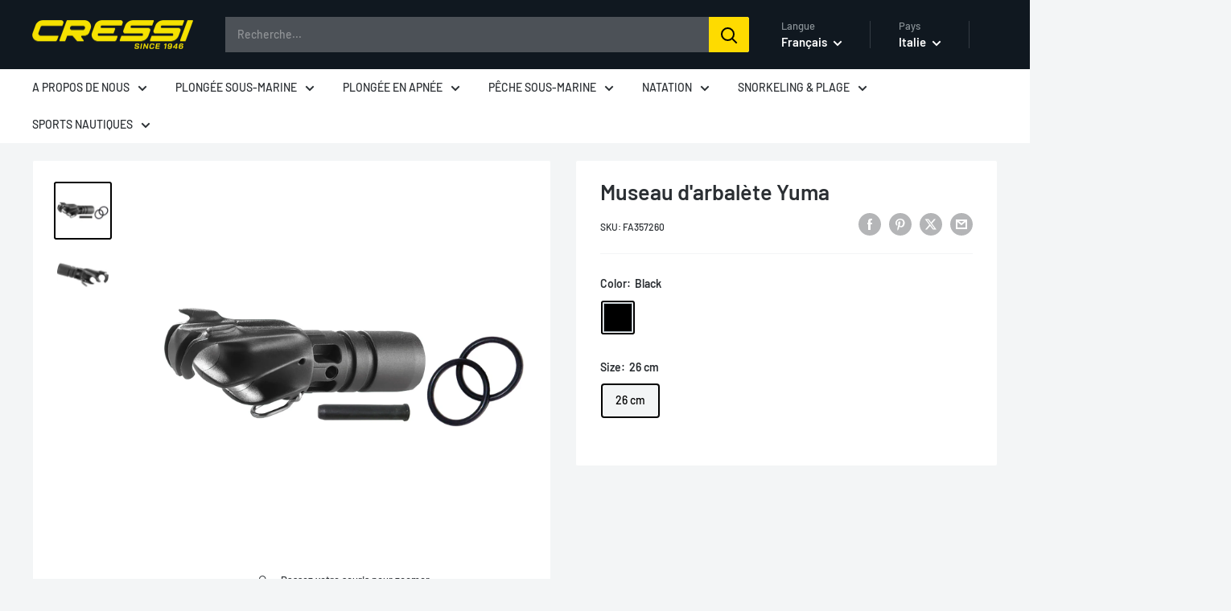

--- FILE ---
content_type: text/css
request_url: https://store.cressi.com/cdn/shop/t/8/assets/no-shop.css?v=105044359636523809871718051125
body_size: -346
content:
.color-swatch--disabled svg{display:none}.color-swatch--disabled .color-swatch__item:before{background:none}.block-swatch__item-text:after{display:none}.block-swatch--disabled .block-swatch__item-text{opacity:1}.header__action-item--account,.header__cart-toggle,.price,.product-form__info-list,.product-form__payment-container,.product-form__buy-buttons,.product-item__action-list{display:none!important}@media screen and (min-width: 641px){.product-item--list .product-item__image-wrapper{width:130px}}@media screen and (min-width: 641px){.product-item--list .product-item__title{text-align:left}}.search-bar__item-price{display:none!important}
/*# sourceMappingURL=/cdn/shop/t/8/assets/no-shop.css.map?v=105044359636523809871718051125 */


--- FILE ---
content_type: text/javascript
request_url: https://store.cressi.com/cdn/shop/t/8/assets/zoom.js?v=131029961065071028081715174314
body_size: -321
content:
const lightboxImages=document.querySelectorAll("#modal"),modalElement=element=>document.querySelector(`.image-modal-popup ${element}`),body=document.querySelector("zoom");document.addEventListener("click",()=>{body.style.overflow="auto",modalPopup.style.display="none"});const modalPopup=document.querySelector(".image-modal-popup");lightboxImages.forEach(img=>{const data=img.dataset;img.addEventListener("click",e=>{body.style.overflow="hidden",e.stopPropagation(),modalPopup.style.display="block",modalElement("img").src=img.src,modalElement("p").innerHTML=data.description,modalElement("p").innerHTML=="undefined"&&(modalElement("p").style.display="none")})});
//# sourceMappingURL=/cdn/shop/t/8/assets/zoom.js.map?v=131029961065071028081715174314


--- FILE ---
content_type: text/javascript
request_url: https://store.cressi.com/cdn/shop/t/8/assets/hiddencolorsku.js?v=46907117220655605431761732649
body_size: -266
content:
(function(){console.log("\u2705 Script SKU watcher caricato");const style=document.createElement("style");style.innerHTML=`
   

    body.sku-hidden-global .block-swatch__radio:checked + .block-swatch__item {
      text-decoration: line-through !important;
      color: #b50000;
      transition: background-color 0.3s ease;
    }
  `,document.head.appendChild(style);function updateSwatchState(){const skuEls=document.querySelectorAll(".product-meta__sku");let anyHidden=!1;skuEls.forEach((skuEl,index)=>{const swatchEl=document.querySelectorAll(".block-swatch__item-text")[index],isHidden=skuEl.style.display==="none";swatchEl&&(isHidden?(swatchEl.classList.add("sku-hidden"),anyHidden=!0):swatchEl.classList.remove("sku-hidden"))}),anyHidden?document.body.classList.add("sku-hidden-global"):document.body.classList.remove("sku-hidden-global")}const observer=new MutationObserver(mutations=>{for(const mutation of mutations)mutation.type==="attributes"&&mutation.attributeName==="style"&&updateSwatchState()});function initObserver(){const skuEls=document.querySelectorAll(".product-meta__sku");if(!skuEls.length){setTimeout(initObserver,500);return}skuEls.forEach(skuEl=>observer.observe(skuEl,{attributes:!0,attributeFilter:["style"]})),updateSwatchState()}document.readyState==="loading"?document.addEventListener("DOMContentLoaded",initObserver):initObserver()})();
//# sourceMappingURL=/cdn/shop/t/8/assets/hiddencolorsku.js.map?v=46907117220655605431761732649
